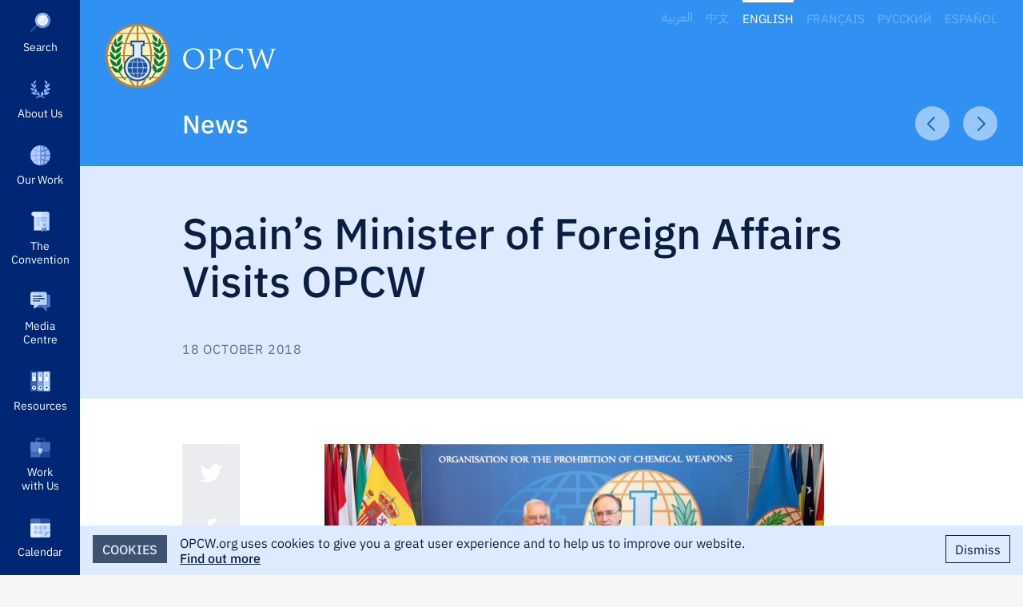

--- FILE ---
content_type: text/html; charset=UTF-8
request_url: https://www.opcw.org/media-centre/news/2018/10/spains-minister-foreign-affairs-visits-opcw
body_size: 13597
content:
<!DOCTYPE html>
<html lang="en" dir="ltr" prefix="content: http://purl.org/rss/1.0/modules/content/  dc: http://purl.org/dc/terms/  foaf: http://xmlns.com/foaf/0.1/  og: http://ogp.me/ns#  rdfs: http://www.w3.org/2000/01/rdf-schema#  schema: http://schema.org/  sioc: http://rdfs.org/sioc/ns#  sioct: http://rdfs.org/sioc/types#  skos: http://www.w3.org/2004/02/skos/core#  xsd: http://www.w3.org/2001/XMLSchema# ">
  <head>
    <meta http-equiv="X-UA-Compatible" content="IE=edge" />
    <meta charset="utf-8" />
<script async src="/sites/default/files/google_analytics/gtag.js?t8zw5j"></script>
<script>window.dataLayer = window.dataLayer || [];function gtag(){dataLayer.push(arguments)};gtag("js", new Date());gtag("set", "developer_id.dMDhkMT", true);gtag("config", "G-E3PQXX3FKX", {"groups":"default","page_placeholder":"PLACEHOLDER_page_location","allow_ad_personalization_signals":false});</script>
<link rel="canonical" href="https://www.opcw.org/media-centre/news/2018/10/spains-minister-foreign-affairs-visits-opcw" />
<link rel="image_src" href="https://www.opcw.org/sites/default/files/styles/section_background_1600px/public/images/news/2018/10/44680264074_852512d250_o.jpg?itok=BbNNRo4-" />
<link rel="icon" href="https://www.opcw.org//sites/default/files/favicon/favicon.ico" />
<link rel="mask-icon" href="https://www.opcw.org//sites/default/files/favicon/safari-pinned-tab.svg" />
<link rel="icon" sizes="16x16" href="https://www.opcw.org//sites/default/files/favicon/favicon-16x16.png" />
<link rel="icon" sizes="32x32" href="https://www.opcw.org//sites/default/files/favicon/favicon-32x32.png" />
<link rel="icon" sizes="192x192" href="https://www.opcw.org//sites/default/files/favicon/android-chrome-192x192.png" />
<link rel="apple-touch-icon" sizes="180x180" href="/sites/default/files/favicon/apple-touch-icon.png" />
<meta property="og:site_name" content="OPCW" />
<meta property="og:url" content="https://www.opcw.org/media-centre/news/2018/10/spains-minister-foreign-affairs-visits-opcw" />
<meta property="og:title" content="Spain’s Minister of Foreign Affairs Visits OPCW" />
<meta property="og:image" content="https://www.opcw.org/sites/default/files/styles/section_background_1600px/public/images/news/2018/10/44680264074_852512d250_o.jpg?itok=BbNNRo4-" />
<meta property="og:image:width" content="1600" />
<meta property="og:image:height" content="1067" />
<meta property="og:image:alt" content="The Director-General of the Organisation for the Prohibition of Chemical Weapons (OPCW), H.E. Mr Fernando Arias, and Minister of Foreign Affairs, European Union and Cooperation of the Kingdom of Spain, H.E. Mr Josep Borrell Fontelles, met today at the OPCW Headquarters in The Hague." />
<meta name="twitter:card" content="summary_large_image" />
<meta name="twitter:site" content="@OPCW" />
<meta name="twitter:image:width" content="1600" />
<meta name="twitter:image:alt" content="The Director-General of the Organisation for the Prohibition of Chemical Weapons (OPCW), H.E. Mr Fernando Arias, and Minister of Foreign Affairs, European Union and Cooperation of the Kingdom of Spain, H.E. Mr Josep Borrell Fontelles, met today at the OPCW Headquarters in The Hague." />
<meta name="twitter:image" content="https://www.opcw.org/sites/default/files/styles/section_background_1600px/public/images/news/2018/10/44680264074_852512d250_o.jpg?itok=BbNNRo4-" />
<meta name="twitter:image:height" content="1067" />
<meta name="google-site-verification" content="tj5tKq4PeS5Wq0TTP1IEMO4tcY4JEKf27GyufFgWnJ4" />
<meta name="norton-safeweb-site-verification" content="kwz4sls4gcanlijneda73-q7og54clmiccze-n7pcfer9xbe-vf1ha1b6qwnhoeate2r2uuxqsq3nyic1tcfgrtd8n34z7fef9ri2taw6yqwefdvj9olztxg4vtcweh3" />
<meta name="yandex-verification" content="484c3609c13ae77c" />
<meta name="Generator" content="Drupal 9 (https://www.drupal.org)" />
<meta name="MobileOptimized" content="width" />
<meta name="HandheldFriendly" content="true" />
<meta name="viewport" content="width=device-width, initial-scale=1.0" />
<link rel="alternate" hreflang="en" href="https://www.opcw.org/media-centre/news/2018/10/spains-minister-foreign-affairs-visits-opcw" />

          <title>Spain’s Minister of Foreign Affairs Visits OPCW | OPCW</title>
        <link rel="stylesheet" media="all" href="/sites/default/files/css/css_cSJ0itZdOI_sO8XY7z8fZr5aTmElZONe9u2yT7C15VQ.css" />
<link rel="stylesheet" media="all" href="/sites/default/files/css/css_KemsDG1LzPxvqfRvMchX4177iWf-1c0vxmdYNtc56hU.css" />

    <style>    @media screen and (min-width: 768px) {
      #block-mainnavigation .menu__outer-wrapper {
        visibility: hidden;
        margin-left: -320px;
      }

      #block-mainnavigation .menu__outer-wrapper--search {
        margin-left: -360px;
      }
    }
  </style>
    
  </head>
  <body class="path-node page-node-type-news lang-en">
        <a href="#main-content" class="visually-hidden focusable skip-link" id="skip-to-main">
      Skip to main content
    </a>
    
      <div class="dialog-off-canvas-main-canvas" data-off-canvas-main-canvas>
    

<div class="layout-container">

    <div class="region region-secondary-menu">
    <div class="language-switcher-language-url block block-language block-language-blocklanguage-interface" id="block-opcw-languageswitcher" role="navigation">
  
    
      <ul class="links"><li hreflang="ar" data-drupal-link-system-path="&lt;front&gt;" class="ar"><a href="/ar" class="language-link" hreflang="ar" data-drupal-link-system-path="&lt;front&gt;">العربية</a></li><li hreflang="zh-hans" data-drupal-link-system-path="&lt;front&gt;" class="zh-hans"><a href="/zh-hans" class="language-link" hreflang="zh-hans" data-drupal-link-system-path="&lt;front&gt;">中文</a></li><li hreflang="en" data-drupal-link-system-path="node/14386" class="en is-active"><a href="/media-centre/news/2018/10/spains-minister-foreign-affairs-visits-opcw" class="language-link is-active" hreflang="en" data-drupal-link-system-path="node/14386">English</a></li><li hreflang="fr" data-drupal-link-system-path="&lt;front&gt;" class="fr"><a href="/fr" class="language-link" hreflang="fr" data-drupal-link-system-path="&lt;front&gt;">Français</a></li><li hreflang="ru" data-drupal-link-system-path="&lt;front&gt;" class="ru"><a href="/ru" class="language-link" hreflang="ru" data-drupal-link-system-path="&lt;front&gt;">Русский</a></li><li hreflang="es" data-drupal-link-system-path="&lt;front&gt;" class="es"><a href="/es" class="language-link" hreflang="es" data-drupal-link-system-path="&lt;front&gt;">Español</a></li></ul>
  </div>

  </div>


    <div class="region region-primary-menu">
    <nav role="navigation" aria-labelledby="block-mainnavigation-menu" id="block-mainnavigation" class="block block-menu navigation menu--main">
            
  <h2 class="visually-hidden" id="block-mainnavigation-menu">Main navigation</h2>
  

        
              <ul class="menu menu--level--0">
                              <li class="menu-item">
          <a href="" class="opcw-icon opcw-icon__search">Search</a>
                  </li>
                                <li class="menu-item menu-item--expanded">
          <a href="/about-us" class="opcw-icon opcw-icon__about-us" data-drupal-link-system-path="node/6">About Us</a>
                      <div class="menu__outer-wrapper">
                              <div class="menu__inner-wrapper menu--level--1">
                              <h3><a href="/about-us" class="opcw-icon opcw-icon__about-us" data-drupal-link-system-path="node/6">About Us</a></h3>
                              <ul class="menu menu--level--1 menu--slide-out">
                              <li class="menu-item">
          <a href="/about-us/mission" data-drupal-link-system-path="node/12">Mission</a>
                  </li>
                                <li class="menu-item">
          <a href="/about-us/history" data-drupal-link-system-path="node/13">History</a>
                  </li>
                                <li class="menu-item">
          <a href="/about-us/opcw-basics" data-drupal-link-system-path="node/16207">OPCW Basics</a>
                  </li>
                                <li class="menu-item">
          <a href="/about-us/member-states" data-drupal-link-system-path="about-us/member-states">Member States</a>
                  </li>
                                <li class="menu-item">
          <a href="/about/conference-states-parties" data-drupal-link-system-path="node/145">Conference of the States Parties</a>
                  </li>
                                <li class="menu-item">
          <a href="/about-us/executive-council" data-drupal-link-system-path="node/16">Executive Council</a>
                  </li>
                                <li class="menu-item menu-item--expanded">
          <a href="/about/technical-secretariat" data-drupal-link-system-path="node/17">Technical Secretariat</a>
                      <div class="menu__outer-wrapper">
                              <div class="menu__inner-wrapper menu--level--2 opcw-custom-scroll">
                              <h3><a href="/about/technical-secretariat" data-drupal-link-system-path="node/17">Technical Secretariat</a></h3>
                              <ul class="menu menu--level--2 menu--slide-out">
                              <li class="menu-item menu-item--expanded">
          <span target="_self">Leadership</span>
                      <div class="menu__outer-wrapper">
                              <div class="menu__inner-wrapper menu--level--3">
                              <h3><span target="_self">Leadership</span></h3>
                              <ul class="menu menu--level--3 menu--slide-out">
                              <li class="menu-item">
          <a href="/about/technical-secretariat/leadership/director-general" data-drupal-link-system-path="node/88">Director-General</a>
                  </li>
                                <li class="menu-item">
          <a href="/about/technical-secretariat/leadership/deputy-director-general" data-drupal-link-system-path="node/89">Deputy Director-General</a>
                  </li>
              </ul>
  
              </div>
            </div>
                  </li>
                                <li class="menu-item menu-item--expanded">
          <span target="_self">Divisions</span>
                      <div class="menu__outer-wrapper">
                              <div class="menu__inner-wrapper menu--level--3">
                              <h3><span target="_self">Divisions</span></h3>
                              <ul class="menu menu--level--3 menu--slide-out">
                              <li class="menu-item">
          <a href="/about/technical-secretariat/divisions/verification" data-drupal-link-system-path="node/98">Verification</a>
                  </li>
                                <li class="menu-item">
          <a href="/about/technical-secretariat/divisions/inspectorate" data-drupal-link-system-path="node/95">Inspectorate</a>
                  </li>
                                <li class="menu-item">
          <a href="/about/technical-secretariat/divisions/international-cooperation-and-assistance" data-drupal-link-system-path="node/96">International Cooperation and Assistance</a>
                  </li>
                                <li class="menu-item">
          <a href="/about/technical-secretariat/divisions/secretariat-policy-making-organs" data-drupal-link-system-path="node/99">Secretariat for the Policy-Making Organs</a>
                  </li>
                                <li class="menu-item">
          <a href="/about/technical-secretariat/divisions/external-relations" data-drupal-link-system-path="node/90">External Relations</a>
                  </li>
                                <li class="menu-item">
          <a href="/about/technical-secretariat/divisions/office-strategy-and-policy" data-drupal-link-system-path="node/91">Office of Strategy and Policy</a>
                  </li>
                                <li class="menu-item">
          <a href="/about/technical-secretariat/divisions/office-internal-oversight" data-drupal-link-system-path="node/97">Office of Internal Oversight</a>
                  </li>
                                <li class="menu-item">
          <a href="/about/technical-secretariat/divisions/office-legal-adviser" data-drupal-link-system-path="node/93">Office of the Legal Adviser</a>
                  </li>
                                <li class="menu-item">
          <a href="/about/technical-secretariat/divisions/office-confidentiality-and-security" data-drupal-link-system-path="node/92">Office of Confidentiality and Security</a>
                  </li>
                                <li class="menu-item">
          <a href="/about/technical-secretariat/divisions/health-and-safety" data-drupal-link-system-path="node/94">Health and Safety</a>
                  </li>
                                <li class="menu-item">
          <a href="/about/technical-secretariat/divisions/administration" data-drupal-link-system-path="node/100">Administration</a>
                  </li>
              </ul>
  
              </div>
            </div>
                  </li>
              </ul>
  
              </div>
            </div>
                  </li>
                                <li class="menu-item menu-item--expanded">
          <a href="/about/subsidiary-bodies" data-drupal-link-system-path="node/18">Subsidiary Bodies</a>
                      <div class="menu__outer-wrapper">
                              <div class="menu__inner-wrapper menu--level--2 opcw-custom-scroll">
                              <h3><a href="/about/subsidiary-bodies" data-drupal-link-system-path="node/18">Subsidiary Bodies</a></h3>
                              <ul class="menu menu--level--2 menu--slide-out">
                              <li class="menu-item">
          <a href="/about/subsidiary-bodies/advisory-body-administrative-and-financial-matters" data-drupal-link-system-path="node/19">Advisory Body on Administrative and Financial Matters</a>
                  </li>
                                <li class="menu-item">
          <a href="/about/subsidiary-bodies/cc" data-drupal-link-system-path="node/20">Confidentiality Commission</a>
                  </li>
                                <li class="menu-item">
          <a href="/about/subsidiary-bodies/scientific-advisory-board" data-drupal-link-system-path="node/21">Scientific Advisory Board</a>
                  </li>
                                <li class="menu-item">
          <a href="/about/subsidiary-bodies/advisory-board-education-and-outreach" data-drupal-link-system-path="node/22">Advisory Board on Education and Outreach</a>
                  </li>
              </ul>
  
              </div>
            </div>
                  </li>
                                <li class="menu-item">
          <a href="/about/our-partners" data-drupal-link-system-path="node/27">Our Partners</a>
                  </li>
                                <li class="menu-item">
          <a href="/about-us/nobel-peace-prize" data-drupal-link-system-path="node/13900">Nobel Peace Prize</a>
                  </li>
                                <li class="menu-item">
          <a href="/about-us/visit-opcw" data-drupal-link-system-path="node/14134">Visit the OPCW</a>
                  </li>
              </ul>
  
              </div>
            </div>
                  </li>
                                <li class="menu-item menu-item--expanded">
          <a href="/our-work" class="opcw-icon opcw-icon__our-work" data-drupal-link-system-path="node/7">Our Work</a>
                      <div class="menu__outer-wrapper">
                              <div class="menu__inner-wrapper menu--level--1">
                              <h3><a href="/our-work" class="opcw-icon opcw-icon__our-work" data-drupal-link-system-path="node/7">Our Work</a></h3>
                              <ul class="menu menu--level--1 menu--slide-out">
                              <li class="menu-item">
          <a href="/our-work/what-chemical-weapon" data-drupal-link-system-path="node/28">What is a Chemical Weapon?</a>
                  </li>
                                <li class="menu-item">
          <a href="/our-work/eliminating-chemical-weapons" data-drupal-link-system-path="node/29">Eliminating Chemical Weapons</a>
                  </li>
                                <li class="menu-item">
          <a href="/our-work/preventing-re-emergence-chemical-weapons" data-drupal-link-system-path="node/40">Preventing Re-emergence</a>
                  </li>
                                <li class="menu-item">
          <a href="/our-work/supporting-national-implementation-convention" data-drupal-link-system-path="node/45">Supporting National Implementation</a>
                  </li>
                                <li class="menu-item">
          <a href="/our-work/promoting-chemistry-peace" data-drupal-link-system-path="node/44">Promoting Chemistry for Peace</a>
                  </li>
                                <li class="menu-item">
          <a href="/our-work/ensuring-preparedness" data-drupal-link-system-path="node/43">Ensuring Preparedness</a>
                  </li>
                                <li class="menu-item">
          <a href="/our-work/responding-use-chemical-weapons" data-drupal-link-system-path="node/157">Responding to the Use of Chemical Weapons</a>
                  </li>
                                <li class="menu-item">
          <a href="/our-work/supporting-victims-chemical-weapons" data-drupal-link-system-path="node/1795">Supporting Victims</a>
                  </li>
                                <li class="menu-item">
          <a href="/our-work/achieving-universality-convention" data-drupal-link-system-path="node/46">Achieving Universality</a>
                  </li>
              </ul>
  
              </div>
            </div>
                  </li>
                                <li class="menu-item menu-item--expanded">
          <a href="/chemical-weapons-convention" class="opcw-icon opcw-icon__the-convention" data-drupal-link-system-path="node/2">The Convention</a>
                      <div class="menu__outer-wrapper">
                              <div class="menu__inner-wrapper menu--level--1">
                              <h3><a href="/chemical-weapons-convention" class="opcw-icon opcw-icon__the-convention" data-drupal-link-system-path="node/2">The Convention</a></h3>
                              <ul class="menu menu--level--1 menu--slide-out">
                              <li class="menu-item menu-item--expanded">
          <a href="/chemical-weapons-convention/articles" data-drupal-link-system-path="node/102">Articles</a>
                      <div class="menu__outer-wrapper">
                              <div class="menu__inner-wrapper menu--level--2 opcw-custom-scroll">
                              <h3><a href="/chemical-weapons-convention/articles" data-drupal-link-system-path="node/102">Articles</a></h3>
                              <ul class="menu menu--level--2 menu--slide-out">
                              <li class="menu-item">
          <a href="/chemical-weapons-convention/articles/preamble" data-drupal-link-system-path="node/3">Preamble</a>
                  </li>
                                <li class="menu-item">
          <a href="/chemical-weapons-convention/articles/article-i" data-drupal-link-system-path="node/103">Article I – General Obligations</a>
                  </li>
                                <li class="menu-item">
          <a href="/chemical-weapons-convention/articles/article-ii-definitions-and-criteria" data-drupal-link-system-path="node/104">Article II – Definitions and Criteria</a>
                  </li>
                                <li class="menu-item">
          <a href="/chemical-weapons-convention/articles/article-iii-declarations" data-drupal-link-system-path="node/105">Article III – Declarations</a>
                  </li>
                                <li class="menu-item">
          <a href="/chemical-weapons-convention/articles/article-iv-chemical-weapons" data-drupal-link-system-path="node/106">Article IV – Chemical Weapons</a>
                  </li>
                                <li class="menu-item">
          <a href="/chemical-weapons-convention/articles/article-v-chemical-weapons-production-facilities" data-drupal-link-system-path="node/107">Article V – Chemical Weapons Production Facilities</a>
                  </li>
                                <li class="menu-item">
          <a href="/chemical-weapons-convention/articles/article-vi-activities-not-prohibited-under-convention" data-drupal-link-system-path="node/108">Article VI – Activities Not Prohibited Under this Convention</a>
                  </li>
                                <li class="menu-item">
          <a href="/chemical-weapons-convention/articles/article-vii-national-implementation-measures" data-drupal-link-system-path="node/109">Article VII – National Implementation Measures</a>
                  </li>
                                <li class="menu-item">
          <a href="/chemical-weapons-convention/articles/article-viii-organization" data-drupal-link-system-path="node/110">Article VIII – The Organization</a>
                  </li>
                                <li class="menu-item">
          <a href="/chemical-weapons-convention/articles/article-ix-consultations-cooperation-and-fact-finding" data-drupal-link-system-path="node/111">Article IX – Consultations, Cooperation and Fact‑Finding</a>
                  </li>
                                <li class="menu-item">
          <a href="/chemical-weapons-convention/articles/article-x-assistance-and-protection-against-chemical-weapons" data-drupal-link-system-path="node/112">Article X – Assistance and Protection Against Chemical Weapons</a>
                  </li>
                                <li class="menu-item">
          <a href="/chemical-weapons-convention/articles/article-xi-economic-and-technological-development" data-drupal-link-system-path="node/113">Article XI – Economic and Technological Development</a>
                  </li>
                                <li class="menu-item">
          <a href="/chemical-weapons-convention/articles/article-xii-measures-redress-situation-and-ensure-compliance" data-drupal-link-system-path="node/114">Article XII – Measures to Redress a Situation and to Ensure Compliance, including Sanctions</a>
                  </li>
                                <li class="menu-item">
          <a href="/chemical-weapons-convention/articles/article-xiii-relation-other-international-agreements" data-drupal-link-system-path="node/115">Article XIII – Relation to Other International Agreements</a>
                  </li>
                                <li class="menu-item">
          <a href="/chemical-weapons-convention/articles/article-xiv-settlement-disputes" data-drupal-link-system-path="node/116">Article XIV – Settlement of Disputes</a>
                  </li>
                                <li class="menu-item">
          <a href="/chemical-weapons-convention/articles/article-xv-amendments" data-drupal-link-system-path="node/117">Article XV – Amendments</a>
                  </li>
                                <li class="menu-item">
          <a href="/chemical-weapons-convention/articles/article-xvi-duration-and-withdrawal" data-drupal-link-system-path="node/118">Article XVI – Duration and Withdrawal</a>
                  </li>
                                <li class="menu-item">
          <a href="/chemical-weapons-convention/articles/article-xvii-status-annexes" data-drupal-link-system-path="node/119">Article XVII – Status of the Annexes</a>
                  </li>
                                <li class="menu-item">
          <a href="/chemical-weapons-convention/articles/article-xviii-signature" data-drupal-link-system-path="node/120">Article XVIII – Signature</a>
                  </li>
                                <li class="menu-item">
          <a href="/chemical-weapons-convention/articles/article-xix-ratification" data-drupal-link-system-path="node/121">Article XIX – Ratification</a>
                  </li>
                                <li class="menu-item">
          <a href="/chemical-weapons-convention/articles/article-xx-accession" data-drupal-link-system-path="node/122">Article XX – Accession</a>
                  </li>
                                <li class="menu-item">
          <a href="/chemical-weapons-convention/articles/article-xxi-entry-force" data-drupal-link-system-path="node/123">Article XXI – Entry Into Force</a>
                  </li>
                                <li class="menu-item">
          <a href="/chemical-weapons-convention/articles/article-xxii-reservations" data-drupal-link-system-path="node/124">Article XXII – Reservations</a>
                  </li>
                                <li class="menu-item">
          <a href="/chemical-weapons-convention/articles/article-xxiii-depositary" data-drupal-link-system-path="node/125">Article XXIII – Depositary</a>
                  </li>
                                <li class="menu-item">
          <a href="/chemical-weapons-convention/articles/article-xxiv-authentic-texts" data-drupal-link-system-path="node/126">Article XXIV – Authentic Texts</a>
                  </li>
              </ul>
  
              </div>
            </div>
                  </li>
                                <li class="menu-item menu-item--expanded">
          <a href="/chemical-weapons-convention/annexes" data-drupal-link-system-path="node/127">Annexes</a>
                      <div class="menu__outer-wrapper">
                              <div class="menu__inner-wrapper menu--level--2 opcw-custom-scroll">
                              <h3><a href="/chemical-weapons-convention/annexes" data-drupal-link-system-path="node/127">Annexes</a></h3>
                              <ul class="menu menu--level--2 menu--slide-out">
                              <li class="menu-item menu-item--expanded">
          <span>Annex on Chemicals</span>
                      <div class="menu__outer-wrapper">
                              <div class="menu__inner-wrapper menu--level--3">
                              <h3><span>Annex on Chemicals</span></h3>
                              <ul class="menu menu--level--3 menu--slide-out">
                              <li class="menu-item">
          <a href="/chemical-weapons-convention/annexes/annex-chemicals/annex-chemicals" data-drupal-link-system-path="node/128">Annex on Chemicals</a>
                  </li>
                                <li class="menu-item">
          <a href="/chemical-weapons-convention/annexes/annex-chemicals/schedule-1" data-drupal-link-system-path="node/148">Schedule 1</a>
                  </li>
                                <li class="menu-item">
          <a href="/chemical-weapons-convention/annexes/annex-chemicals/schedule-2" data-drupal-link-system-path="node/14241">Schedule 2</a>
                  </li>
                                <li class="menu-item">
          <a href="/chemical-weapons-convention/annexes/annex-chemicals/schedule-3" data-drupal-link-system-path="node/14242">Schedule 3</a>
                  </li>
              </ul>
  
              </div>
            </div>
                  </li>
                                <li class="menu-item">
          <a href="/chemical-weapons-convention/annexes/confidentiality-annex" data-drupal-link-system-path="node/130">Confidentiality Annex</a>
                  </li>
                                <li class="menu-item menu-item--expanded">
          <span target="_self">Verification Annex</span>
                      <div class="menu__outer-wrapper">
                              <div class="menu__inner-wrapper menu--level--3">
                              <h3><span target="_self">Verification Annex</span></h3>
                              <ul class="menu menu--level--3 menu--slide-out">
                              <li class="menu-item">
          <a href="/chemical-weapons-convention/annexes/verification-annex/part-i-definitions" data-drupal-link-system-path="node/131">Part I – Definitions</a>
                  </li>
                                <li class="menu-item">
          <a href="/chemical-weapons-convention/annexes/verification-annex/part-ii-general-rules-verification" data-drupal-link-system-path="node/132">Part II – General Rules of Verification</a>
                  </li>
                                <li class="menu-item">
          <a href="/chemical-weapons-convention/annexes/verification-annex/part-iii-general-provisions-verification" data-drupal-link-system-path="node/133">Part III – General Provisions for Verification Measures Pursuant to Articles IV, V and VI, Paragraph 3</a>
                  </li>
                                <li class="menu-item">
          <a href="/chemical-weapons-convention/annexes/verification-annex/part-iva-destruction-chemical-weapons-and" data-drupal-link-system-path="node/134">Part IV(A) – Destruction of Chemical Weapons and Its Verification Pursuant to Article IV</a>
                  </li>
                                <li class="menu-item">
          <a href="/chemical-weapons-convention/annexes/verification-annex/part-ivb-old-chemical-weapons-and-abandoned" data-drupal-link-system-path="node/135">Part IV(B) – Old Chemical Weapons and Abandoned Chemical Weapons</a>
                  </li>
                                <li class="menu-item">
          <a href="/chemical-weapons-convention/annexes/verification-annex/part-v-destruction-chemical-weapons" data-drupal-link-system-path="node/136">Part V – Destruction of Chemical Weapons Production Facilities and Its Verification Pursuant to Article V</a>
                  </li>
                                <li class="menu-item">
          <a href="/chemical-weapons-convention/annexes/verification-annex/part-vi-regime-schedule-1-chemicals-and" data-drupal-link-system-path="node/137">Part VI – Regime for Schedule 1 Chemicals and Facilities Related to such Chemicals</a>
                  </li>
                                <li class="menu-item">
          <a href="/chemical-weapons-convention/annexes/verification-annex/part-vii-regime-schedule-2-chemicals-and" data-drupal-link-system-path="node/138">Part VII – Regime for Schedule 2 Chemicals and Facilities Related to such Chemicals</a>
                  </li>
                                <li class="menu-item">
          <a href="/chemical-weapons-convention/annexes/verification-annex/part-viii-regime-schedule-3-chemicals-and" data-drupal-link-system-path="node/139">Part VIII – Regime for Schedule 3 Chemicals and Facilities Related to such Chemicals</a>
                  </li>
                                <li class="menu-item">
          <a href="/chemical-weapons-convention/annexes/verification-annex/part-ix-regime-other-chemical-production" data-drupal-link-system-path="node/140">Part IX – Regime for other Chemical Production Facilities</a>
                  </li>
                                <li class="menu-item">
          <a href="/chemical-weapons-convention/annexes/verification-annex/part-x-challenge-inspections-pursuant" data-drupal-link-system-path="node/141">Part X – Challenge Inspections Pursuant to Article IX</a>
                  </li>
                                <li class="menu-item">
          <a href="/chemical-weapons-convention/annexes/verification-annex/part-xi-investigations-cases-alleged-use" data-drupal-link-system-path="node/142">Part XI – Investigations in cases of Alleged Use of Chemical Weapons</a>
                  </li>
              </ul>
  
              </div>
            </div>
                  </li>
              </ul>
  
              </div>
            </div>
                  </li>
                                <li class="menu-item">
          <a href="/chemical-weapons-convention/download-convention" data-drupal-link-system-path="node/143">Download the Convention</a>
                  </li>
              </ul>
  
              </div>
            </div>
                  </li>
                                <li class="menu-item menu-item--expanded">
          <a href="/media-centre" class="opcw-icon opcw-icon__media-centre" data-drupal-link-system-path="node/9">Media Centre</a>
                      <div class="menu__outer-wrapper">
                              <div class="menu__inner-wrapper menu--level--1">
                              <h3><a href="/media-centre" class="opcw-icon opcw-icon__media-centre" data-drupal-link-system-path="node/9">Media Centre</a></h3>
                              <ul class="menu menu--level--1 menu--slide-out">
                              <li class="menu-item">
          <a href="/media-centre/news" data-drupal-link-system-path="media-centre/news">News</a>
                  </li>
                                <li class="menu-item">
          <a href="/media-centre/opcw-numbers" data-drupal-link-system-path="node/56">OPCW by the Numbers</a>
                  </li>
                                <li class="menu-item">
          <a href="/media-centre/speeches-and-statements" data-drupal-link-system-path="media-centre/speeches-and-statements">Speeches and Statements</a>
                  </li>
                                <li class="menu-item">
          <a href="/media-centre/photos-and-b-roll-video-footage" data-drupal-link-system-path="node/15432">Photos and B-Roll Video Footage</a>
                  </li>
                                <li class="menu-item">
          <a href="/media-centre/opcw-logo" data-drupal-link-system-path="node/13905">OPCW Logo</a>
                  </li>
                                <li class="menu-item menu-item--expanded">
          <span>Featured Topics</span>
                      <div class="menu__outer-wrapper">
                              <div class="menu__inner-wrapper menu--level--2">
                              <h3><span>Featured Topics</span></h3>
                              <ul class="menu menu--level--2 menu--slide-out">
                              <li class="menu-item">
          <a href="/media-centre/featured-topics/opcw-and-syria" data-drupal-link-system-path="node/13982">Syria and the OPCW</a>
                  </li>
                                <li class="menu-item">
          <a href="/media-centre/featured-topics/ukraine" data-drupal-link-system-path="node/17577">Ukraine</a>
                  </li>
                                <li class="menu-item">
          <a href="/media-centre/featured-topics/aichallenge" data-drupal-link-system-path="node/20025">The OPCW Artificial Intelligence Research Challenge</a>
                  </li>
                                <li class="menu-item">
          <a href="/opcw-hague-award" data-drupal-link-system-path="node/18797">OPCW-The Hague Award</a>
                  </li>
                                <li class="menu-item">
          <a href="/remembrance" data-drupal-link-system-path="node/18216">Day of Remembrance for All Victims of Chemical Warfare</a>
                  </li>
                                <li class="menu-item">
          <a href="/media-centre/featured-topics/chemtech-centre" data-drupal-link-system-path="node/15371">ChemTech Centre</a>
                  </li>
              </ul>
  
              </div>
            </div>
                  </li>
                                <li class="menu-item">
          <a href="/legal#publicenquiries" data-drupal-link-system-path="node/2740">Public Information Requests and Media Guidelines</a>
                  </li>
              </ul>
  
              </div>
            </div>
                  </li>
                                <li class="menu-item menu-item--expanded">
          <a href="/resources" class="opcw-icon opcw-icon__resources" data-drupal-link-system-path="node/8">Resources</a>
                      <div class="menu__outer-wrapper">
                              <div class="menu__inner-wrapper menu--level--1">
                              <h3><a href="/resources" class="opcw-icon opcw-icon__resources" data-drupal-link-system-path="node/8">Resources</a></h3>
                              <ul class="menu menu--level--1 menu--slide-out">
                              <li class="menu-item menu-item--expanded">
          <a href="/resources/documents" data-drupal-link-system-path="node/163">Documents</a>
                      <div class="menu__outer-wrapper">
                              <div class="menu__inner-wrapper menu--level--2 opcw-custom-scroll">
                              <h3><a href="/resources/documents" data-drupal-link-system-path="node/163">Documents</a></h3>
                              <ul class="menu menu--level--2 menu--slide-out">
                              <li class="menu-item">
          <a href="/resources/documents/annual-reports" data-drupal-link-system-path="node/14338">Annual Reports</a>
                  </li>
                                <li class="menu-item menu-item--expanded">
          <span>Conference of States Parties</span>
                      <div class="menu__outer-wrapper">
                              <div class="menu__inner-wrapper menu--level--3">
                              <h3><span>Conference of States Parties</span></h3>
                              <ul class="menu menu--level--3 menu--slide-out">
                              <li class="menu-item">
          <a href="/resources/documents/conference-states-parties/thirtieth-session-conference-states-parties" data-drupal-link-system-path="node/21225">CSP-30</a>
                  </li>
                                <li class="menu-item">
          <a href="/resources/documents/conference-states-parties/twenty-ninth-session-conference-states-parties" data-drupal-link-system-path="node/19954">CSP-29</a>
                  </li>
                                <li class="menu-item">
          <a href="/resourcesdocumentsconference-states-parties/conference-states-parties-documents" data-drupal-link-system-path="node/13956">More…</a>
                  </li>
              </ul>
  
              </div>
            </div>
                  </li>
                                <li class="menu-item menu-item--expanded">
          <span>Executive Council</span>
                      <div class="menu__outer-wrapper">
                              <div class="menu__inner-wrapper menu--level--3">
                              <h3><span>Executive Council</span></h3>
                              <ul class="menu menu--level--3 menu--slide-out">
                              <li class="menu-item">
          <a href="/resources/documents/executive-council/ec-111" data-drupal-link-system-path="node/21474">EC-111</a>
                  </li>
                                <li class="menu-item">
          <a href="/resources/documents/executive-council/ec-110" data-drupal-link-system-path="node/21226">EC-110</a>
                  </li>
                                <li class="menu-item">
          <a href="/resources/documents/executive-council/executive-council-documents" data-drupal-link-system-path="node/13957">More…</a>
                  </li>
              </ul>
  
              </div>
            </div>
                  </li>
                                <li class="menu-item menu-item--expanded">
          <span>Technical Secretariat</span>
                      <div class="menu__outer-wrapper">
                              <div class="menu__inner-wrapper menu--level--3">
                              <h3><span>Technical Secretariat</span></h3>
                              <ul class="menu menu--level--3 menu--slide-out">
                              <li class="menu-item">
          <a href="/resources/documents/technical-secretariat/2025" data-drupal-link-system-path="node/20766">2025</a>
                  </li>
                                <li class="menu-item">
          <a href="/resources/documents/technical-secretariat/2024" data-drupal-link-system-path="node/19777">2024</a>
                  </li>
                                <li class="menu-item">
          <a href="/resources/documents/technical-secretariat/technical-secretariat-documents" data-drupal-link-system-path="node/13958">More…</a>
                  </li>
              </ul>
  
              </div>
            </div>
                  </li>
                                <li class="menu-item menu-item--expanded">
          <span>Subsidiary Bodies</span>
                      <div class="menu__outer-wrapper">
                              <div class="menu__inner-wrapper menu--level--3">
                              <h3><span>Subsidiary Bodies</span></h3>
                              <ul class="menu menu--level--3 menu--slide-out">
                              <li class="menu-item">
          <a href="/resources/documents/subsidiary-bodies/advisory-board-education-and-outreach" data-drupal-link-system-path="node/175">Advisory Board on Education and Outreach</a>
                  </li>
                                <li class="menu-item">
          <a href="/resources/documents/subsidiary-bodies/advisory-body-administrative-and-financial-matters" data-drupal-link-system-path="node/174">Advisory Body on Administrative and Financial Matters</a>
                  </li>
                                <li class="menu-item">
          <a href="/resources/documents/subsidiary-bodies/confidentiality-commission" data-drupal-link-system-path="node/176">Confidentiality Commission</a>
                  </li>
                                <li class="menu-item">
          <a href="/resources/documents/subsidiary-bodies/scientific-advisory-board" data-drupal-link-system-path="node/177">Scientific Advisory Board</a>
                  </li>
              </ul>
  
              </div>
            </div>
                  </li>
                                <li class="menu-item">
          <a href="/resources/documents/preparatory-commission" data-drupal-link-system-path="node/172">Preparatory Commission</a>
                  </li>
              </ul>
  
              </div>
            </div>
                  </li>
                                <li class="menu-item menu-item--expanded">
          <a href="/resources/declarations" data-drupal-link-system-path="node/80">Declarations</a>
                      <div class="menu__outer-wrapper">
                              <div class="menu__inner-wrapper menu--level--2 opcw-custom-scroll">
                              <h3><a href="/resources/declarations" data-drupal-link-system-path="node/80">Declarations</a></h3>
                              <ul class="menu menu--level--2 menu--slide-out">
                              <li class="menu-item">
          <a href="/resources/declarations/declaration-requirements-scheduled-chemicals" data-drupal-link-system-path="node/83">Declaration Requirements for Scheduled Chemicals</a>
                  </li>
                                <li class="menu-item">
          <a href="/resources/declarations/determining-declarable-industrial-facilities" data-drupal-link-system-path="node/81">Determining Declarable Industrial Facilities</a>
                  </li>
                                <li class="menu-item">
          <a href="/resources/declarations/declarations-handbook" data-drupal-link-system-path="node/82">Preparing Declarations</a>
                  </li>
                                <li class="menu-item">
          <a href="/resources/declarations/secure-information-exchange-six" data-drupal-link-system-path="node/85">Secure Information Exchange (SIX)</a>
                  </li>
                                <li class="menu-item">
          <a href="/resources/declarations/electronic-declaration-information-system-edis" data-drupal-link-system-path="node/15692">Electronic Declaration Information System (EDIS)</a>
                  </li>
                                <li class="menu-item">
          <a href="/resources/declarations/handbook-chemicals" data-drupal-link-system-path="node/149">Handbook on Chemicals</a>
                  </li>
                                <li class="menu-item">
          <a href="/resources/declarations/most-traded-scheduled-chemicals-2022" data-drupal-link-system-path="node/14148">Most Traded Scheduled Chemicals 2022</a>
                  </li>
              </ul>
  
              </div>
            </div>
                  </li>
                                <li class="menu-item menu-item--expanded">
          <a href="/industry-inspections" data-drupal-link-system-path="node/17740">Industry Inspections</a>
                      <div class="menu__outer-wrapper">
                              <div class="menu__inner-wrapper menu--level--2 opcw-custom-scroll">
                              <h3><a href="/industry-inspections" data-drupal-link-system-path="node/17740">Industry Inspections</a></h3>
                              <ul class="menu menu--level--2 menu--slide-out">
                              <li class="menu-item">
          <a href="/industry-inspections-what-to-expect" data-drupal-link-system-path="node/17724">What to Expect</a>
                  </li>
                                <li class="menu-item">
          <a href="/industry-inspections/pre-inspection-briefing-pib" data-drupal-link-system-path="node/17725">Pre-Inspection Briefing</a>
                  </li>
              </ul>
  
              </div>
            </div>
                  </li>
                                <li class="menu-item menu-item--expanded">
          <a href="/resources/capacity-building" data-drupal-link-system-path="node/75">Capacity Building</a>
                      <div class="menu__outer-wrapper">
                              <div class="menu__inner-wrapper menu--level--2 opcw-custom-scroll">
                              <h3><a href="/resources/capacity-building" data-drupal-link-system-path="node/75">Capacity Building</a></h3>
                              <ul class="menu menu--level--2 menu--slide-out">
                              <li class="menu-item menu-item--expanded">
          <span>National Implementation Programmes</span>
                      <div class="menu__outer-wrapper">
                              <div class="menu__inner-wrapper menu--level--3">
                              <h3><span>National Implementation Programmes</span></h3>
                              <ul class="menu menu--level--3 menu--slide-out">
                              <li class="menu-item">
          <a href="/resources/capacity-building/national-implementation-programmes/implementation-capacity-assessment" data-drupal-link-system-path="node/14193">Implementation Capacity Assessment and Support</a>
                  </li>
                                <li class="menu-item">
          <a href="/resources/capacity-building/national-implementation-programmes/annual-meeting-national-authorities" data-drupal-link-system-path="node/13892">National Authorities Annual Meeting</a>
                  </li>
                                <li class="menu-item">
          <a href="/resources/capacity-building/national-implementation-programmes/national-authorities-regional" data-drupal-link-system-path="node/13893">National Authorities Regional Meetings</a>
                  </li>
                                <li class="menu-item">
          <a href="/resources/capacity-building/national-implementation-programmes/training-trainers-customs" data-drupal-link-system-path="node/1875">Training-of-Trainers for Customs</a>
                  </li>
                                <li class="menu-item">
          <a href="/resources/capacity-building/national-implementation-programmes/general-training-course" data-drupal-link-system-path="node/1879">General Training Course</a>
                  </li>
                                <li class="menu-item">
          <a href="/resources/capacity-building/national-implementation-programmes/declarations-and-inspections-article" data-drupal-link-system-path="node/1884">Declarations and Inspections (Article VI Obligations) Training Course</a>
                  </li>
                                <li class="menu-item">
          <a href="/resources/capacity-building/national-implementation-programmes/chemical-industry-and-national" data-drupal-link-system-path="node/13890">Chemical Industry and National Authorities Meeting</a>
                  </li>
                                <li class="menu-item">
          <a href="/resources/capacity-building/national-implementation-programmes/influential-visitors-programme" data-drupal-link-system-path="node/1890">Influential Visitors Programme</a>
                  </li>
                                <li class="menu-item">
          <a href="/resources/capacity-building/national-implementation-programmes/national-authority-mentorship" data-drupal-link-system-path="node/2636">National Authority Mentorship / Partnership Programme</a>
                  </li>
                                <li class="menu-item">
          <a href="/resources/capacity-building/national-implementation-programmes/internship-programme-legal-drafters" data-drupal-link-system-path="node/2644">Internship Programme for Legal Drafters and National Authorities</a>
                  </li>
                                <li class="menu-item">
          <a href="/resources/capacity-building/national-implementation-programmes/stakeholders-forum-national" data-drupal-link-system-path="node/13891">Stakeholders Forum on National Implementing Legislation</a>
                  </li>
              </ul>
  
              </div>
            </div>
                  </li>
                                <li class="menu-item menu-item--expanded">
          <span>Assistance and Protection Programmes</span>
                      <div class="menu__outer-wrapper">
                              <div class="menu__inner-wrapper menu--level--3">
                              <h3><span>Assistance and Protection Programmes</span></h3>
                              <ul class="menu menu--level--3 menu--slide-out">
                              <li class="menu-item">
          <a href="/resources/capacity-building/assistance-and-protection-programmes/training-cycles" data-drupal-link-system-path="node/14139">Training Cycles</a>
                  </li>
                                <li class="menu-item">
          <a href="/resources/capacity-building/assistance-and-protection-programmes/table-top-exercises" data-drupal-link-system-path="node/2646">Table Top Exercises</a>
                  </li>
                                <li class="menu-item">
          <a href="/resources/capacity-building/assistance-and-protection-programmes/specialised-training-programmes" data-drupal-link-system-path="node/2656">Specialised Training Programmes</a>
                  </li>
                                <li class="menu-item">
          <a href="/resources/capacity-building/assistance-and-protection-programmes/training-trainers-programme" data-drupal-link-system-path="node/2651">Training of Trainers Programme</a>
                  </li>
                                <li class="menu-item">
          <a href="/resources/capacity-building/assistance-and-protection-programmes/instructor-development-and" data-drupal-link-system-path="node/2737">Instructor Development and Exchange Programme</a>
                  </li>
                                <li class="menu-item">
          <a href="/resources/capacity-building/assistance-and-protection-programmes/article-x-workshops" data-drupal-link-system-path="node/2738">Article X Workshops</a>
                  </li>
              </ul>
  
              </div>
            </div>
                  </li>
                                <li class="menu-item menu-item--expanded">
          <span>International Cooperation Programmes</span>
                      <div class="menu__outer-wrapper">
                              <div class="menu__inner-wrapper menu--level--3">
                              <h3><span>International Cooperation Programmes</span></h3>
                              <ul class="menu menu--level--3 menu--slide-out">
                              <li class="menu-item">
          <a href="/resources/capacity-building/international-cooperation-programmes/proficiency-test-training-courses" data-drupal-link-system-path="node/14155">Proficiency Test Training Courses</a>
                  </li>
                                <li class="menu-item">
          <a href="/resources/capacity-building/international-cooperation-programmes/africa-programme" data-drupal-link-system-path="node/1758">Africa Programme</a>
                  </li>
                                <li class="menu-item">
          <a href="/resources/capacity-building/international-cooperation-programmes/associate-programme" data-drupal-link-system-path="node/1664">Associate Programme</a>
                  </li>
                                <li class="menu-item">
          <a href="/resources/capacity-building/international-cooperation-programmes/chemical-safety-and-security" data-drupal-link-system-path="node/1717">Chemical Safety and Security Management Programme</a>
                  </li>
                                <li class="menu-item">
          <a href="/resources/capacity-building/international-cooperation-programmes/chemical-safety-and-security-0" data-drupal-link-system-path="node/20182">Chemical Safety and Security Management Tools Development Programme</a>
                  </li>
                                <li class="menu-item">
          <a href="/resources/capacity-building/international-cooperation-programmes/chemical-safety-and-security-needs" data-drupal-link-system-path="node/13894">Chemical Safety and Security Needs Assessment and Best Practices</a>
                  </li>
                                <li class="menu-item">
          <a href="/resources/capacity-building/international-cooperation-programmes/responsible-carer-workshops" data-drupal-link-system-path="node/14150">Responsible Care® Workshops</a>
                  </li>
                                <li class="menu-item">
          <a href="/resources/capacity-building/international-cooperation-programmes/executive-programme-integrated" data-drupal-link-system-path="node/13895">Executive Programme on Integrated Chemicals Management</a>
                  </li>
                                <li class="menu-item">
          <a href="/resources/capacity-building/international-cooperation-programmes/analytical-skills-development" data-drupal-link-system-path="node/158">Analytical Skills Development Course</a>
                  </li>
                                <li class="menu-item">
          <a href="/resources/capacity-building/international-cooperation-programmes/laboratory-twinning-initiative" data-drupal-link-system-path="node/2734">Laboratory Twinning Initiative</a>
                  </li>
                                <li class="menu-item">
          <a href="/resources/capacity-building/international-cooperation-programmes/equipment-exchange-programme" data-drupal-link-system-path="node/160">Equipment Exchange Programme</a>
                  </li>
                                <li class="menu-item">
          <a href="/resources/capacity-building/international-cooperation-programmes/customs-laboratory-training" data-drupal-link-system-path="node/13896">Customs Laboratory Training</a>
                  </li>
                                <li class="menu-item">
          <a href="/resources/capacity-building/international-cooperation-programmes/laboratory-assistance-programme" data-drupal-link-system-path="node/1756">Laboratory Assistance Programme</a>
                  </li>
                                <li class="menu-item">
          <a href="/resources/capacity-building/international-cooperation-programmes/basic-analytical-chemistry-course" data-drupal-link-system-path="node/14149">Basic Analytical Chemistry Course for Women</a>
                  </li>
                                <li class="menu-item">
          <a href="/resources/capacity-building/international-cooperation-programmes/research-project-support-programme" data-drupal-link-system-path="node/1757">Research Project Support Programme</a>
                  </li>
                                <li class="menu-item">
          <a href="/resources/capacity-building/international-cooperation-programmes/fellowship-programme" data-drupal-link-system-path="node/1733">Fellowship Programme</a>
                  </li>
                                <li class="menu-item">
          <a href="/resources/capacity-building/international-cooperation-programmes/conference-support-programme" data-drupal-link-system-path="node/159">Conference Support Programme</a>
                  </li>
                                <li class="menu-item">
          <a href="/resources/capacity-building/international-cooperation-programmes/women-chemistry" data-drupal-link-system-path="node/13899">Women in Chemistry</a>
                  </li>
                                <li class="menu-item">
          <a href="/resources/capacity-building/international-cooperation-programmes/policy-and-diplomacy-scientists" data-drupal-link-system-path="node/13897">Policy and Diplomacy for Scientists Workshop</a>
                  </li>
                                <li class="menu-item">
          <a href="/resources/capacity-building/international-cooperation-programmes/peaceful-uses-chemistry-forum" data-drupal-link-system-path="node/13898">Peaceful Uses of Chemistry Forum</a>
                  </li>
                                <li class="menu-item">
          <a href="/resources/capacity-building/international-cooperation-programmes/article-xi-workshop" data-drupal-link-system-path="node/1759">Article XI Workshop</a>
                  </li>
              </ul>
  
              </div>
            </div>
                  </li>
              </ul>
  
              </div>
            </div>
                  </li>
                                <li class="menu-item menu-item--expanded">
          <a href="/resources/national-implementation" data-drupal-link-system-path="node/77">National Implementation</a>
                      <div class="menu__outer-wrapper">
                              <div class="menu__inner-wrapper menu--level--2 opcw-custom-scroll">
                              <h3><a href="/resources/national-implementation" data-drupal-link-system-path="node/77">National Implementation</a></h3>
                              <ul class="menu menu--level--2 menu--slide-out">
                              <li class="menu-item">
          <a href="/resources/national-implementation/national-implementation-framework" data-drupal-link-system-path="node/14921">National Implementation Framework</a>
                  </li>
                                <li class="menu-item">
          <a href="/resources/national-implementation/model-implementing-legislation" data-drupal-link-system-path="node/78">Model Implementing Legislation</a>
                  </li>
                                <li class="menu-item">
          <a href="/resources/national-implementation/legislation-compendium" data-drupal-link-system-path="node/79">Legislation Compendium</a>
                  </li>
              </ul>
  
              </div>
            </div>
                  </li>
                                <li class="menu-item menu-item--expanded">
          <a href="/resources/assistance-and-protection" data-drupal-link-system-path="node/161">Assistance and Protection</a>
                      <div class="menu__outer-wrapper">
                              <div class="menu__inner-wrapper menu--level--2 opcw-custom-scroll">
                              <h3><a href="/resources/assistance-and-protection" data-drupal-link-system-path="node/161">Assistance and Protection</a></h3>
                              <ul class="menu menu--level--2 menu--slide-out">
                              <li class="menu-item">
          <a href="/resources/assistance-and-protection/medical-aspects-assistance-and-protection-against-chemical" data-drupal-link-system-path="node/14118">Medical Aspects of Assistance and Protection Against Chemical Weapons</a>
                  </li>
                                <li class="menu-item">
          <a href="/resources/assistance-and-protection/practical-guide-medical-management-chemical-warfare-casualties" data-drupal-link-system-path="node/162">Practical Guide for Medical Management of Chemical Warfare Casualties</a>
                  </li>
                                <li class="menu-item">
          <a href="/resources/assistance-and-protection/what-do-chemical-emergency" data-drupal-link-system-path="node/18661">What to do in a Chemical Emergency</a>
                  </li>
              </ul>
  
              </div>
            </div>
                  </li>
                                <li class="menu-item">
          <a href="/resources/science-and-technology" data-drupal-link-system-path="node/13984">Science and Technology</a>
                  </li>
                                <li class="menu-item">
          <a href="/resources/education-and-outreach" data-drupal-link-system-path="node/73">Education and Outreach</a>
                  </li>
                                <li class="menu-item">
          <a href="/resources/opcw-agreements" data-drupal-link-system-path="node/154">OPCW Agreements</a>
                  </li>
                                <li class="menu-item">
          <a href="/resources/catalyst/register" data-drupal-link-system-path="node/16939">Catalyst</a>
                  </li>
              </ul>
  
              </div>
            </div>
                  </li>
                                <li class="menu-item menu-item--expanded">
          <a href="/work-us" class="opcw-icon opcw-icon__work-with-us" data-drupal-link-system-path="node/10">Work with Us</a>
                      <div class="menu__outer-wrapper">
                              <div class="menu__inner-wrapper menu--level--1">
                              <h3><a href="/work-us" class="opcw-icon opcw-icon__work-with-us" data-drupal-link-system-path="node/10">Work with Us</a></h3>
                              <ul class="menu menu--level--1 menu--slide-out">
                              <li class="menu-item">
          <a href="/work-with-us/our-internal-vision" data-drupal-link-system-path="node/156">Our Internal Vision</a>
                  </li>
                                <li class="menu-item">
          <a href="/work-with-us/diversity-inclusion" data-drupal-link-system-path="node/14898">Diversity &amp; Inclusion</a>
                  </li>
                                <li class="menu-item">
          <a href="/work-us/employment" data-drupal-link-system-path="node/63">Employment</a>
                  </li>
                                <li class="menu-item">
          <a href="/work-us/internships" data-drupal-link-system-path="node/64">Internships</a>
                  </li>
                                <li class="menu-item">
          <a href="/work-us/business-opportunities" data-drupal-link-system-path="node/69">Business Opportunities</a>
                  </li>
              </ul>
  
              </div>
            </div>
                  </li>
                                <li class="menu-item">
          <a href="/calendar" class="opcw-icon opcw-icon__calendar" data-drupal-link-system-path="calendar">Calendar</a>
                  </li>
              </ul>
  


  </nav>

  </div>


  <header role="banner">
      <div class="region region-header">
    <div id="block-opcw-branding" class="block block-system block-system-branding-block">
  
    
              <p class="site-name">
        <a href="/" title="Home" rel="home" class="site-logo"><img src="/themes/custom/opcw/graphics/logos/2020/blue/opcw-en-2x.png" width="214" height="80" alt="Organisation for the Prohibition of Chemical Weapons" /></a>
      </p>
      </div>

  </div>


    <button class="hamburger hamburger--spin" type="button" aria-label="Menu" aria-controls="block-mainnavigation" id="menu-toggle">
      <span class="hamburger-box">
          <span class="hamburger-inner"></span>
      </span>
    </button>
  </header>

  <main role="main">
    <a id="main-content" tabindex="-1"></a>
    <div class="layout-content">
        <div class="region region-content">
    <div id="block-opcw-page-title" class="block block-core block-page-title-block">
  <div class="news__header__navigation">
    <h2 class="news__back-link"><a href="/media-centre/news">News</a></h2>

    <ul class="news__next-prev">
      <li><a href="/media-centre/news/2018/10/costa-ricas-vice-minister-foreign-affairs-visits-opcw">Previous Article</a></li><li><a href="/media-centre/news/2018/10/belgium-contributes-eu2m-future-opcw-centre-chemistry-and-technology">Next Article</a></li>
    </ul>
  </div>

  <div class="news__header__content">
          
  <h1 class="page-title"><span class="field field--name-title field--type-string field--label-hidden">Spain’s Minister of Foreign Affairs Visits OPCW</span>
</h1>


    
    
    <div class="news__date">
      <span>18 October 2018</span>
    </div>
  </div>
</div>
<div data-drupal-messages-fallback class="hidden"></div>
<div id="block-opcw-content" class="block block-system block-system-main-block">
  
    
      
<article role="article" about="/media-centre/news/2018/10/spains-minister-foreign-affairs-visits-opcw" class="node node--type-news node--promoted node--view-mode-full">
  <div class="node__content clearfix">
    <ul class="news__social-media">
      <li class="news__social-media__twitter"><a href="http://twitter.com/intent/tweet?url=https%3A%2F%2Fwww.opcw.org%2Fmedia-centre%2Fnews%2F2018%2F10%2Fspains-minister-foreign-affairs-visits-opcw&amp;text=Spain%E2%80%99s%20Minister%20of%20Foreign%20Affairs%20Visits%20OPCW&amp;via=OPCW" title="Twitter"></a></li>
      <li class="news__social-media__facebook"><a href="http://www.facebook.com/sharer.php?u=https%3A%2F%2Fwww.opcw.org%2Fmedia-centre%2Fnews%2F2018%2F10%2Fspains-minister-foreign-affairs-visits-opcw&amp;t=Spain%E2%80%99s%20Minister%20of%20Foreign%20Affairs%20Visits%20OPCW" title="Facebook"></a></li>
      <li class="news__social-media__linkedin"><a href="https://www.linkedin.com/shareArticle?url=https%3A%2F%2Fwww.opcw.org%2Fmedia-centre%2Fnews%2F2018%2F10%2Fspains-minister-foreign-affairs-visits-opcw&amp;title=Spain%E2%80%99s%20Minister%20of%20Foreign%20Affairs%20Visits%20OPCW" title="LinkedIn"></a></li>
    </ul>

      


  <div class="paragraph paragraph--type--image-with-caption paragraph--view-mode--default opcw-single-image">
          <figure>
          <img srcset="/sites/default/files/styles/column_width_image_375px/public/images/content/44680264074_852512d250_o.jpg?itok=85PwkuI- 375w, /sites/default/files/styles/column_width_image/public/images/content/44680264074_852512d250_o.jpg?itok=NJo40OyS 625w, /sites/default/files/styles/column_width_image_retina/public/images/content/44680264074_852512d250_o.jpg?itok=1joovlvp 1250w" sizes="100vw" src="/sites/default/files/styles/column_width_image/public/images/content/44680264074_852512d250_o.jpg?itok=NJo40OyS" alt="The Director-General of the Organisation for the Prohibition of Chemical Weapons (OPCW), H.E. Mr Fernando Arias, and Minister of Foreign Affairs, European Union and Cooperation of the Kingdom of Spain, H.E. Mr Josep Borrell Fontelles, met today at the OPCW Headquarters in The Hague." typeof="foaf:Image" />


        <figcaption>
          
          
        </figcaption>
      </figure>
      </div>

    <div class="paragraph paragraph--type--text paragraph--view-mode--default">
          
  <p><span lang="EN-GB" xml:lang="EN-GB">THE HAGUE, Netherlands — 18 October 2018 — The Director-General of the Organisation for the Prohibition of Chemical Weapons (OPCW), H.E. Mr Fernando Arias, and Minister of Foreign Affairs, European Union and Cooperation of the Kingdom of Spain, H.E. Mr Josep Borrell Fontelles, met today </span><span>at</span><span lang="EN-GB" xml:lang="EN-GB"> the </span><span>OPCW Headquarters in The Hague.</span></p>

<p><span lang="EN-GB" xml:lang="EN-GB">The Director-General and the Minister of Foreign of Affairs examined the progress and challenges in implementing the global ban against chemical weapons, and discussed Spain’s efforts to support the Organisation’s work. <span> </span></span></p>

<p><span lang="EN-GB" xml:lang="EN-GB">The upcoming Fourth Review Conference was discussed as States Parties to the Chemical Weapons Convention are anticipated to set a strategic direction for the OPCW for the next five years and beyond. The discussion further covered OPCW’s engagement in addressing the threat of chemical weapons use, as well as expanding the Organisation’s laboratory capabilities into an OPCW Centre for Chemistry and Technology.</span></p>

      </div>

  


  <div class="paragraph paragraph--type--image-with-caption paragraph--view-mode--default opcw-single-image">
          <figure>
          <img srcset="/sites/default/files/styles/column_width_image_375px/public/images/content/31529595998_5b98d623f1_o.jpg?itok=WZmGEy_n 375w, /sites/default/files/styles/column_width_image/public/images/content/31529595998_5b98d623f1_o.jpg?itok=XAO5L50h 625w, /sites/default/files/styles/column_width_image_retina/public/images/content/31529595998_5b98d623f1_o.jpg?itok=ej6BMLhU 1250w" sizes="100vw" src="/sites/default/files/styles/column_width_image/public/images/content/31529595998_5b98d623f1_o.jpg?itok=XAO5L50h" alt="The Kingdom of Spain joined the Chemical Weapons Convention in 1997 and has actively contributed to a variety of OPCW’s programmes and projects." typeof="foaf:Image" />


        <figcaption>
          
          
        </figcaption>
      </figure>
      </div>

    <div class="paragraph paragraph--type--text paragraph--view-mode--default">
          
  <p><span lang="EN-GB" xml:lang="EN-GB">The Director-General remarked: “Today, when we confront powerful security shifts and challenges, let me express gratitude for Spain’s abiding commitment to the international norm against chemical weapons, and for its concrete actions to assist the OPCW fulfil its mission.”</span></p>

<p><span lang="EN-GB" xml:lang="EN-GB">The Foreign Minster stated: “Spain, as an active member of the OPCW, recognises the crucial role played nowadays by the Organisation in the construction of a world free from chemical weapons. The success of the OPCW in achieving its noble goals is not only our own success, but also a faithful reflection of our historic responsibility to work towards the full elimination of all weapons of mass destruction.”</span></p>

<h2><span lang="EN-GB" xml:lang="EN-GB">Background</span></h2>

<p><span lang="EN-GB" xml:lang="EN-GB">The Kingdom of Spain joined the Chemical Weapons Convention in 1997 and has actively contributed to a variety of OPCW’s programmes and projects. </span></p>

<p><span lang="EN-GB" xml:lang="EN-GB">As the implementing body for the Chemical Weapons Convention, the OPCW, with its 193 Member States, oversees the global endeavour to permanently eliminate chemical weapons. Since the Convention’s entry into force in 1997, it is the most successful disarmament treaty eliminating an entire class of weapons of mass destruction.<span>  </span></span></p>

<p><span lang="EN-GB" xml:lang="EN-GB">Over 96% of all chemical weapon stockpiles declared by possessor States have been destroyed under OPCW verification. For its extensive efforts in eliminating chemical weapons, the OPCW received the 2013 Nobel Peace Prize.</span></p>

<h2><strong><span lang="EN-GB" xml:lang="EN-GB">More </span></strong><span lang="EN-GB" xml:lang="EN-GB">Information</span></h2>

<p><span><span lang="EN-GB" xml:lang="EN-GB"><a href="https://www.opcw.org/documents-reports/fact-sheets/">OPCW Fact Sheets</a></span></span></p>

      </div>



          <ul class="news__tags">
                  <li><a href="/media-centre/news/category/8">Director-General</a></li>
                  <li><a href="/media-centre/news/category/52">Fernando Árias</a></li>
                  <li><a href="/media-centre/news/category/1374">OPCW Centre for Chemistry and Technology</a></li>
                  <li><a href="/media-centre/news/category/33">RC-4</a></li>
                  <li><a href="/media-centre/news/category/32">Review Conference</a></li>
                  <li><a href="/media-centre/news/state/2049">Spain</a></li>
              </ul>
      </div>
</article>

<div class="views-element-container"></div>


  </div>

  </div>

    </div>  </main>

  <footer class="footer" role="contentinfo">
    <div class="footer__wrapper">
      <a href="/" class="footer__logo">OPCW</a>

      <div class="footer__navigation">
        <div class="footer__numbers">
                      <h3>
              OPCW by the Numbers
            </h3>

            <p>
              <span class="footer__numbers__number">193</span> States committed to the Chemical Weapons Convention •
              <span class="footer__numbers__number">98%</span> of the global population live under the protection of the Convention •
              <span class="footer__numbers__number">100%</span> of the chemical weapons stockpiles declared by possessor States have been verifiably destroyed •
              <a href="/media-centre/opcw-numbers">More Numbers</a>
            </p>
                  </div>
      </div>

      <ul class="footer__social-media">
        <li class="footer__social-media__twitter"><a href="https://twitter.com/opcw" title="Twitter"></a></li>
        <li class="footer__social-media__facebook"><a href="https://www.facebook.com/opcwonline/" title="Facebook"></a></li>
        <li class="footer__social-media__linkedin"><a href="https://ca.linkedin.com/company/opcw" title="LinkedIn"></a></li>
        <li class="footer__social-media__youtube"><a href="https://www.youtube.com/opcw" title="YouTube"></a></li>
        <li class="footer__social-media__flickr"><a href="https://www.flickr.com/photos/opcw/" title="Flickr"></a></li>
      </ul>

                <div class="region region-breadcrumb">
    <div id="block-opcw-breadcrumbs" class="block block-system block-system-breadcrumb-block">
  
    
        <nav class="breadcrumb" role="navigation" aria-labelledby="system-breadcrumb">
    <h2 id="system-breadcrumb" class="visually-hidden">Breadcrumb</h2>
    <ol>
          <li>
                  <a href="/">Home</a>
              </li>
          <li>
                  <a href="/media-centre">Media Centre</a>
              </li>
          <li>
                  <a href="/media-centre/news">News</a>
              </li>
          <li>
                  Spain’s Minister of Foreign Affairs Visits OPCW
              </li>
        </ol>
  </nav>

  </div>

  </div>

      
      <div class="footer__copyright-menu">
        <div class="footer__copyright">
            <div class="region region-footer">
    <nav role="navigation" aria-labelledby="block-opcw-footer-menu" id="block-opcw-footer" class="block block-menu navigation menu--footer">
            
  <h2 class="visually-hidden" id="block-opcw-footer-menu">Footer menu</h2>
  

        
              <ul class="menu menu--level--0">
                    <li class="menu-item">
        <a href="/legal" data-drupal-link-system-path="node/2740">Legal</a>
              </li>
                <li class="menu-item">
        <a href="/privacy/personaldata" data-drupal-link-system-path="node/18705">Privacy</a>
              </li>
                <li class="menu-item">
        <a href="/contacting-opcw" data-drupal-link-system-path="node/13889">Contact</a>
              </li>
        </ul>
  


  </nav>

  </div>


          <p>
            Copyright &copy; 2026 Organisation for the Prohibition of Chemical Weapons
          </p>
        </div>

      </div>
    </div>
  </footer>

</div>
  </div>

    
    <script type="application/json" data-drupal-selector="drupal-settings-json">{"path":{"baseUrl":"\/","scriptPath":null,"pathPrefix":"","currentPath":"node\/14386","currentPathIsAdmin":false,"isFront":false,"currentLanguage":"en"},"pluralDelimiter":"\u0003","suppressDeprecationErrors":true,"google_analytics":{"account":"G-E3PQXX3FKX","trackOutbound":true,"trackMailto":true,"trackTel":true,"trackDownload":true,"trackDownloadExtensions":"7z|aac|arc|arj|asf|asx|avi|bin|csv|doc(x|m)?|dot(x|m)?|exe|flv|gif|gz|gzip|hqx|jar|jpe?g|js|mp(2|3|4|e?g)|mov(ie)?|msi|msp|pdf|phps|png|ppt(x|m)?|pot(x|m)?|pps(x|m)?|ppam|sld(x|m)?|thmx|qtm?|ra(m|r)?|sea|sit|tar|tgz|torrent|txt|wav|wma|wmv|wpd|xls(x|m|b)?|xlt(x|m)|xlam|xml|z|zip"},"user":{"uid":0,"permissionsHash":"8167e38347cc371c7d3044efe081f09b36a9a45c3cae4c7427fd0e1c46c22d9f"}}</script>
<script src="/sites/default/files/js/js_uKACwKl_WQdZqv_p1UnROhS69cJk1_0wNjOZ98iP1aY.js"></script>

    <!-- Cloudflare Web Analytics --><script defer src='https://static.cloudflareinsights.com/beacon.min.js' data-cf-beacon='{"token": "76fe2b4544244ce8ae4e43262bed6d76"}'></script><!-- End Cloudflare Web Analytics -->
  </body>
</html>
